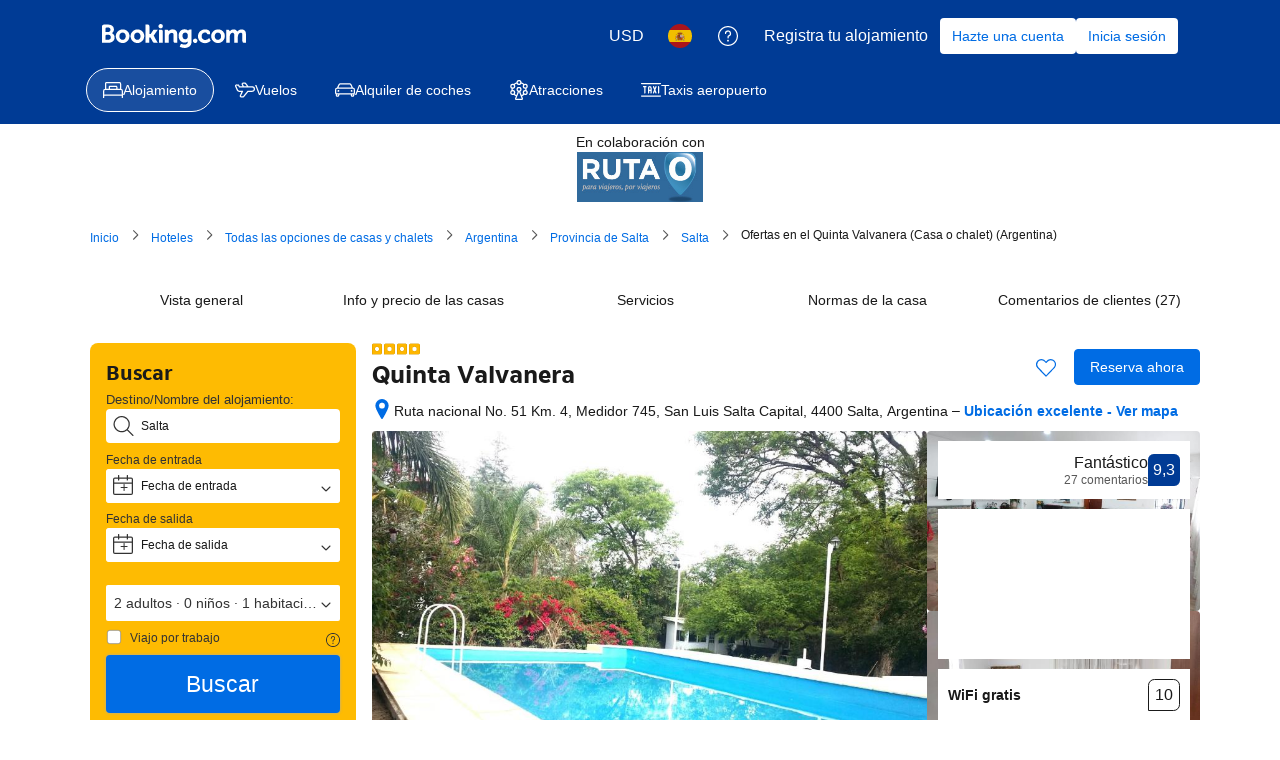

--- FILE ---
content_type: text/html; charset=UTF-8
request_url: https://www.booking.com/hotel/ar/quinta-valvanera.html?aid=365636;lang=es;label=hotel-listing
body_size: 1812
content:
<!DOCTYPE html>
<html lang="en">
<head>
    <meta charset="utf-8">
    <meta name="viewport" content="width=device-width, initial-scale=1">
    <title></title>
    <style>
        body {
            font-family: "Arial";
        }
    </style>
    <script type="text/javascript">
    window.awsWafCookieDomainList = ['booking.com'];
    window.gokuProps = {
"key":"AQIDAHjcYu/GjX+QlghicBgQ/7bFaQZ+m5FKCMDnO+vTbNg96AEgnN52SG3oDskApEFsmxQJAAAAfjB8BgkqhkiG9w0BBwagbzBtAgEAMGgGCSqGSIb3DQEHATAeBglghkgBZQMEAS4wEQQM99x5MAymAztdGTrSAgEQgDtvZCqfsuh/CbbYfioc18qjGnebbHrll54QkgcMg3vQxM48SjeUd9/LAcLANzYq/P7MyrmSKnIo62YMbQ==",
          "iv":"D5498QGTiwAACQ+x",
          "context":"cIRRcLrc6JSxLCLuBdmYQVxZRGTjTWlNYaA5LqNWZUg8khdE54beqhJHpk6sJKDFRP+/IF43OLMW2X98k1Y4yfBniwLzFOC5hCZ1Z6hcp2KZCit7JKtlWCw7O767AxBRBPtqr1tG6akgmpNER9Vrem58dtRyn3oEGBg0w1fCYEjeW2lMSbrnBIjcJprXjE+NSx8Zpr2CJgeqcX5k+GF5Smpn2XXFllV5ppXrg0KScBE8WEp6KnBCSfUYijP5gegsLk/U0LXqs0u7F3XRhFoMZS9Fm0+OULRm3Gns67pOcLNftC/sxYAJkJSFj1GnAkfNzpWTWAL3sAT6VuzlzDaK14v/PCz6dne+vNEa/Vui2MrN1jQ="
};
    </script>
    <script src="https://d8c14d4960ca.337f8b16.us-east-2.token.awswaf.com/d8c14d4960ca/a18a4859af9c/f81f84a03d17/challenge.js"></script>
</head>
<body>
    <div id="challenge-container"></div>
    <script type="text/javascript">
        AwsWafIntegration.saveReferrer();
        AwsWafIntegration.checkForceRefresh().then((forceRefresh) => {
            if (forceRefresh) {
                AwsWafIntegration.forceRefreshToken().then(() => {
                    window.location.reload(true);
                });
            } else {
                AwsWafIntegration.getToken().then(() => {
                    window.location.reload(true);
                });
            }
        });
    </script>
    <noscript>
        <h1>JavaScript is disabled</h1>
        In order to continue, we need to verify that you're not a robot.
        This requires JavaScript. Enable JavaScript and then reload the page.
    </noscript>
</body>
</html>

--- FILE ---
content_type: text/javascript
request_url: https://cf.bstatic.com/psb/capla/static/js/92c0ce1d.74541fa3.chunk.js
body_size: 700
content:
"use strict";(self["b-property-web-property-page__LOADABLE_LOADED_CHUNKS__"]=self["b-property-web-property-page__LOADABLE_LOADED_CHUNKS__"]||[]).push([["92c0ce1d"],{"6d6c530e":(e,r,t)=>{t.r(r),t.d(r,{PropertyQAActiveBookingEntryPointPP:()=>l,default:()=>p});var s=t("ead71eb0"),o=t.n(s),n=t("d16e9636"),i=t.n(n);const c=(0,n.loadable)({resolved:{},chunkName(){return"bConversationalUiWebCs-PropertyQAActiveBooking"},isReady(e){const r=this.resolve(e);return!0===this.resolved[r]&&!!t.m[r]},importAsync:()=>t.e("bbc94bfa").then(t.t.bind(t,"1474fe8f",23)),requireAsync(e){const r=this.resolve(e);return this.resolved[r]=!1,this.importAsync(e).then((e=>(this.resolved[r]=!0,e)))},requireSync(e){const r=this.resolve(e);return t(r)},resolve(){return"1474fe8f"}}),l=()=>o().createElement(c,null),p=l}}]);
//# sourceMappingURL=https://istatic.booking.com/internal-static/capla/static/js/92c0ce1d.74541fa3.chunk.js.map

--- FILE ---
content_type: text/javascript
request_url: https://cf.bstatic.com/psb/capla/static/js/b1ae9380.8ca81310.chunk.js
body_size: 553
content:
"use strict";(self["b-property-web-property-page__LOADABLE_LOADED_CHUNKS__"]=self["b-property-web-property-page__LOADABLE_LOADED_CHUNKS__"]||[]).push([["b1ae9380"],{"35b80957":(a,e,l)=>{l.r(e),l.d(e,{default:()=>r});var t=l("ead71eb0");const r=function(){return t.createElement("svg",{xmlns:"http://www.w3.org/2000/svg",viewBox:"0 0 24 24",width:"50px"},t.createElement("path",{d:"M17.633 9.75a.384.384 0 0 1 .38.457c-.726 3.298-4.007 5.394-7.324 4.664a6.15 6.15 0 0 1-4.684-4.683.38.38 0 0 1 .384-.438h11.236zm-.008-1.5H6.4a1.882 1.882 0 0 0-1.863 2.243 7.65 7.65 0 0 0 14.945.018 1.884 1.884 0 0 0-1.865-2.26zm2.58 14.742-3.268-8.923a.75.75 0 0 0-1.408.516l3.267 8.923a.75.75 0 0 0 1.408-.516zm-15 .516 3.266-8.923a.75.75 0 0 0-1.408-.516l-3.267 8.923a.75.75 0 0 0 1.408.516zM18.401 19.5H5.598a.75.75 0 0 0 0 1.5h12.804a.75.75 0 0 0 0-1.5zM6.321.299l-.62.823a2.333 2.333 0 0 0 .364 3.204.835.835 0 0 1 .126 1.146l-.166.221a.75.75 0 1 0 1.2.9l.162-.216c.754-.987.597-2.4-.36-3.202a.834.834 0 0 1-.13-1.147l.622-.827A.75.75 0 0 0 6.321.3zM11.956.3l-.617.823c-.754.987-.597 2.4.36 3.202.344.287.4.792.129 1.147l-.166.221a.75.75 0 1 0 1.2.9l.162-.216a2.33 2.33 0 0 0-.362-3.202.835.835 0 0 1-.127-1.147l.621-.828a.75.75 0 1 0-1.2-.9m5.25 0-.617.823c-.754.987-.597 2.4.36 3.202.344.287.4.792.129 1.147l-.166.221a.75.75 0 1 0 1.2.9l.162-.216a2.33 2.33 0 0 0-.362-3.202.835.835 0 0 1-.127-1.147l.621-.828a.75.75 0 1 0-1.2-.9"}))}}}]);
//# sourceMappingURL=https://istatic.booking.com/internal-static/capla/static/js/b1ae9380.8ca81310.chunk.js.map